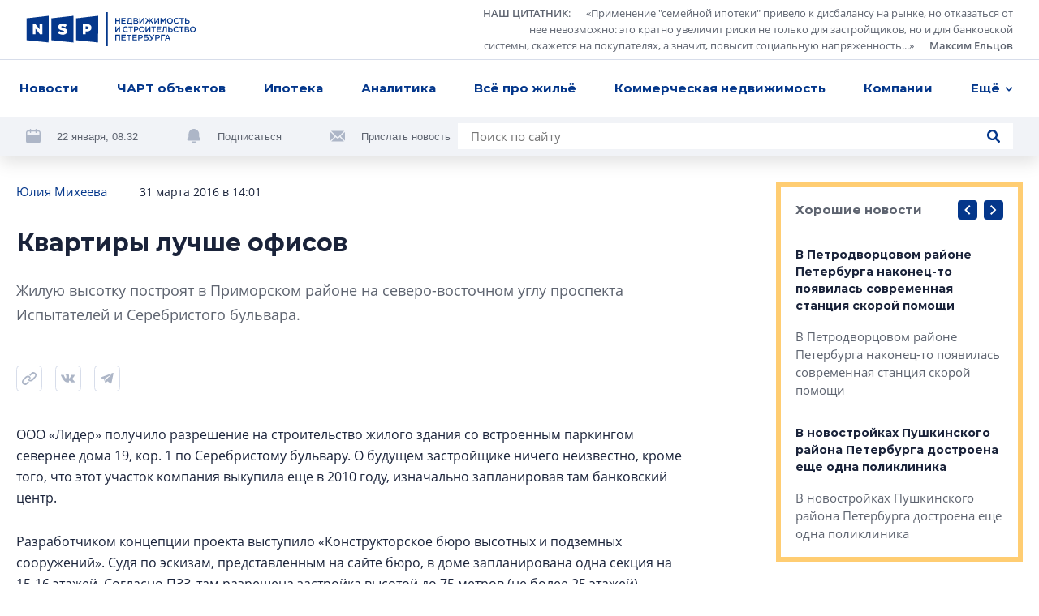

--- FILE ---
content_type: application/javascript; charset=utf-8
request_url: https://nsp.ru/377.5bc5da4bf65b0351.js
body_size: 4505
content:
"use strict";(self.webpackChunknsp=self.webpackChunknsp||[]).push([[377],{8244:(T,M,a)=>{a.d(M,{A:()=>O});var t=a(1571),e=a(5350),h=a(6895),u=a(2340),f=a(4761),v=a(5401),P=a(3562),x=a(5442),l=a(2129);const C=["link"],p=["banner"],r=["htmlXlWrapper"],b=["htmlLgWrapper"],E=["htmlMdWrapper"],w=["htmlSmWrapper"];function o(c,m){if(1&c&&(t.ynx(0),t._UZ(1,"app-responsive-image",9),t.BQk()),2&c){const n=t.oxw(3);t.xp6(1),t.Q6J("xl",n.data.images.xl)("lg",n.data.images.lg)("md",n.data.images.md)("xs",n.data.images.sm)("sm",n.data.images.sm)}}function _(c,m){if(1&c&&(t.ynx(0),t._UZ(1,"iframe",10),t.ALo(2,"safeUrl"),t._UZ(3,"div",11),t.BQk()),2&c){const n=t.oxw(3);t.xp6(1),t.Udp("transform",n.getScale()),t.Q6J("src",t.lcZ(2,3,n.data.html[n.responsive.screen]+"?instance_id="+n.id),t.uOi)}}function i(c,m){if(1&c){const n=t.EpF();t.TgZ(0,"a",4,5),t.NdJ("click",function(){t.CHM(n);const g=t.oxw(2);return t.KtG(g.incClick())}),t.TgZ(2,"div",6),t._uU(3,"\u0420\u0415\u041a\u041b\u0410\u041c\u0410"),t.qZA(),t._UZ(4,"app-erid-menu",7),t.YNc(5,o,2,5,"ng-container",8),t.YNc(6,_,4,5,"ng-container",8),t.qZA()}if(2&c){const n=t.oxw(2);t.Udp("height","sm"===n.responsive.screen&&"html"===(null==n.data?null:n.data.bannerType)?n.getBannerHeight()+"px":null),t.Q6J("href",n.data.url,t.LSH),t.xp6(4),t.Q6J("erid",n.data.erid)("url",n.data.url),t.xp6(1),t.Q6J("ngIf","image"===n.data.bannerType&&n.data.images[n.responsive.screen]),t.xp6(1),t.Q6J("ngIf","html"===n.data.bannerType&&n.data.html[n.responsive.screen])}}function d(c,m){if(1&c&&(t.TgZ(0,"div",1,2),t.YNc(2,i,7,7,"a",3),t.qZA()),2&c){const n=t.oxw();t.xp6(2),t.Q6J("ngIf",n.data)}}let O=(()=>{class c extends e.f{constructor(n,s,g,y){if(super(),this.api=n,this.platformId=s,this.responsive=g,this.cdr=y,this.clicked=!1,this.viewed=!1,(0,h.NF)(this.platformId)){const A=window.addEventListener?"addEventListener":"attachEvent";(0,window[A])("attachEvent"===A?"onmessage":"message",I=>{I.origin===u.N.apiHost&&"banner_click"===I.data.type&&I.data.id===this.id&&this.link.nativeElement.click()}),this.id=Math.random().toString(36).substr(2,9)}}get data(){return this._data}set data(n){if(n.url&&n.erid){const s=new URL(n.url);s.searchParams.set("erid",n.erid),n.url=s.toString()}this._data=n}ngOnInit(){this.responsive.change.subscribe(()=>{this.cdr.markForCheck()})}getHostname(){return window?.location.hostname}ngAfterViewInit(){this.onScroll()}onScroll(){(0,h.NF)(this.platformId)&&!this.viewed&&this.data&&this.checkView()}checkView(){const n=this.banner.nativeElement.getBoundingClientRect();n.top<window.innerHeight&&n.bottom>0&&(this.viewed=!0,this.api.addAdvertisingCardView(this.data.id).subscribe())}incClick(){this.clicked||(this.clicked=!0,this.api.addAdvertisingCardClick(this.data.id).subscribe())}getScale(){return"sm"===this.responsive.screen&&window?"scale("+(window.outerWidth/743-24/768)+")":null}getBannerHeight(){if("sm"===this.responsive.screen&&window)return window.outerWidth-24}}return c.\u0275fac=function(n){return new(n||c)(t.Y36(f.s),t.Y36(t.Lbi),t.Y36(v.k),t.Y36(t.sBO))},c.\u0275cmp=t.Xpm({type:c,selectors:[["app-advertising-card"]],viewQuery:function(n,s){if(1&n&&(t.Gf(C,5),t.Gf(p,5),t.Gf(r,5),t.Gf(b,5),t.Gf(E,5),t.Gf(w,5)),2&n){let g;t.iGM(g=t.CRH())&&(s.link=g.first),t.iGM(g=t.CRH())&&(s.banner=g.first),t.iGM(g=t.CRH())&&(s.htmlXlWrapper=g.first),t.iGM(g=t.CRH())&&(s.htmlLgWrapper=g.first),t.iGM(g=t.CRH())&&(s.htmlMdWrapper=g.first),t.iGM(g=t.CRH())&&(s.htmlSmWrapper=g.first)}},hostBindings:function(n,s){1&n&&t.NdJ("scroll",function(y){return s.onScroll(y)},!1,t.Jf7)},inputs:{data:"data"},features:[t.qOj],decls:1,vars:1,consts:[["class","banner",4,"ngIf"],[1,"banner"],["banner",""],["rel","nofollow noopener","target","_blank",3,"href","height","click",4,"ngIf"],["rel","nofollow noopener","target","_blank",3,"href","click"],["link",""],[1,"tag"],[3,"erid","url"],[4,"ngIf"],[3,"xl","lg","md","xs","sm"],["frameborder","0",3,"src"],[1,"touch-panel"]],template:function(n,s){1&n&&t.YNc(0,d,3,1,"div",0),2&n&&t.Q6J("ngIf","image"===s.data.bannerType&&s.data.images[s.responsive.screen]||"html"===s.data.bannerType&&s.data.html[s.responsive.screen])},dependencies:[h.O5,P.v,x.D,l.Q],styles:['.square[_nghost-%COMP%], .square   [_nghost-%COMP%]{display:block;position:relative}.square[_nghost-%COMP%]:before, .square   [_nghost-%COMP%]:before{content:"";display:block;width:100%;padding-top:100%}.square[_nghost-%COMP%] > *[_ngcontent-%COMP%], .square   [_nghost-%COMP%] > *[_ngcontent-%COMP%]{position:absolute!important;inset:0}.banner[_ngcontent-%COMP%]{display:block;position:relative;height:100%}.banner[_ngcontent-%COMP%]     img{width:100%;height:100%;object-fit:cover}@media (min-width: 992px){.small[_nghost-%COMP%]   iframe[_ngcontent-%COMP%], .small   [_nghost-%COMP%]   iframe[_ngcontent-%COMP%], .square[_nghost-%COMP%]   iframe[_ngcontent-%COMP%], .square   [_nghost-%COMP%]   iframe[_ngcontent-%COMP%]{width:304px;height:304px}}@media (min-width: 768px) and (max-width: 991.98px){.small[_nghost-%COMP%]   iframe[_ngcontent-%COMP%], .small   [_nghost-%COMP%]   iframe[_ngcontent-%COMP%], .square[_nghost-%COMP%]   iframe[_ngcontent-%COMP%], .square   [_nghost-%COMP%]   iframe[_ngcontent-%COMP%]{width:352px;height:352px}}@media (min-width: 992px){.horizontal[_nghost-%COMP%]   iframe[_ngcontent-%COMP%], .horizontal   [_nghost-%COMP%]   iframe[_ngcontent-%COMP%]{width:616px;height:304px}}@media (min-width: 768px) and (max-width: 991.98px){.horizontal[_nghost-%COMP%]   iframe[_ngcontent-%COMP%], .horizontal   [_nghost-%COMP%]   iframe[_ngcontent-%COMP%]{width:712px;height:352px}}@media (min-width: 992px){.vertical[_nghost-%COMP%]   iframe[_ngcontent-%COMP%], .vertical   [_nghost-%COMP%]   iframe[_ngcontent-%COMP%]{width:304px;height:616px}}@media (min-width: 768px) and (max-width: 991.98px){.vertical[_nghost-%COMP%]   iframe[_ngcontent-%COMP%], .vertical   [_nghost-%COMP%]   iframe[_ngcontent-%COMP%]{width:352px;height:712px}}@media (min-width: 992px){.large[_nghost-%COMP%]   iframe[_ngcontent-%COMP%], .large   [_nghost-%COMP%]   iframe[_ngcontent-%COMP%]{width:616px;height:616px}}@media (min-width: 768px) and (max-width: 991.98px){.large[_nghost-%COMP%]   iframe[_ngcontent-%COMP%], .large   [_nghost-%COMP%]   iframe[_ngcontent-%COMP%]{width:712px;height:712px}}@media (max-width: 767.98px){iframe[_ngcontent-%COMP%]{width:743px;min-width:743px;height:743px}}a[_ngcontent-%COMP%]{display:flex;justify-content:center;align-items:center}.touch-panel[_ngcontent-%COMP%]{background:#1A233A;position:absolute;inset:0;opacity:0}a[_ngcontent-%COMP%]{position:relative}a[_ngcontent-%COMP%]   .tag[_ngcontent-%COMP%]{position:absolute;top:8px;left:8px;font-size:9px;line-height:1.54;color:#5e6470;background-color:#fff;border:1px solid #D7DDEA;border-radius:16px;display:flex;align-items:center;justify-content:space-between;padding:0 8px;z-index:20}app-erid-menu[_ngcontent-%COMP%]{position:absolute;top:8px;right:8px}'],changeDetection:0}),c})()},3456:(T,M,a)=>{a.d(M,{m:()=>x});var t=a(5350),e=a(1571),h=a(5401),u=a(7936),f=a(5442);const v=function(l){return["/objects/",l]},P=function(l){return{erid:l}};let x=(()=>{class l extends t.f{constructor(p,r){super(),this.responsive=p,this.cdr=r,this.openInNewWindow=!1}ngOnInit(){this.responsive.change.subscribe(p=>{this.cdr.markForCheck()})}}return l.\u0275fac=function(p){return new(p||l)(e.Y36(h.k),e.Y36(e.sBO))},l.\u0275cmp=e.Xpm({type:l,selectors:[["app-object-card"]],inputs:{object:"object",openInNewWindow:"openInNewWindow"},features:[e.qOj],decls:10,vars:16,consts:[[1,"object-card",3,"routerLink","queryParams","target"],[3,"xl","lg","md","xs","sm","alt","title"],[1,"object-card-bg"],[1,"object-card-content"],[1,"light",3,"innerHTML"],[1,"object-card-location"],[0,"xlink","href","assets/sprites/icons.svg#map_pin"]],template:function(p,r){1&p&&(e.TgZ(0,"a",0),e._UZ(1,"app-responsive-image",1)(2,"div",2),e.TgZ(3,"div",3),e._UZ(4,"h4",4),e.TgZ(5,"div",5),e.O4$(),e.TgZ(6,"svg"),e._UZ(7,"use",6),e.qZA(),e.kcU(),e.TgZ(8,"span"),e._uU(9),e.qZA()()()()),2&p&&(e.Q6J("routerLink",e.VKq(12,v,r.object.id))("queryParams",e.VKq(14,P,r.object.erid))("target",r.openInNewWindow?"_blank":"_self"),e.xp6(1),e.Q6J("xl",r.object.imageXl)("lg",r.object.imageLg)("md",r.object.imageMd)("xs",r.object.imageSm)("sm",r.object.imageSm)("alt",r.object.imageAlt)("title",r.object.imageTitle),e.xp6(3),e.Q6J("innerHTML",r.object.name,e.oJD),e.xp6(5),e.Oqu(r.object.areaName))},dependencies:[u.rH,f.D],styles:[".object-card[_ngcontent-%COMP%]{position:relative;height:100%;padding:32px 16px;display:block}.object-card[_ngcontent-%COMP%]:hover{text-decoration:none}.object-card[_ngcontent-%COMP%]:hover   .object-card-bg[_ngcontent-%COMP%]{background-image:linear-gradient(180deg,#1a233a 0%,rgba(0,0,0,0) 100%)}.object-card[_ngcontent-%COMP%]     img{position:absolute;top:0;left:0;width:100%;height:100%;z-index:0;object-fit:cover}.object-card-bg[_ngcontent-%COMP%]{position:absolute;inset:45% 0 0;z-index:0;transform:scaleY(-1);background-image:linear-gradient(180deg,rgba(26,35,58,.8) 0%,rgba(0,0,0,0) 100%);transition:background-color .2s ease}.object-card-content[_ngcontent-%COMP%]{position:relative;display:flex;flex-direction:column;align-items:center;height:100%}.object-card-content[_ngcontent-%COMP%]   h4[_ngcontent-%COMP%]{margin-top:auto;margin-bottom:16px}.object-card-location[_ngcontent-%COMP%]{display:flex;align-items:center;border-radius:13.5px;border:1px solid rgba(215,221,234,.4);padding:3.5px 16px}.object-card-location[_ngcontent-%COMP%]   svg[_ngcontent-%COMP%]{width:10px;height:14px;fill:#fff;margin-right:9px}.object-card-location[_ngcontent-%COMP%]   span[_ngcontent-%COMP%]{font-size:13px;line-height:1.5384;color:#fff}"],changeDetection:0}),l})()},235:(T,M,a)=>{a.d(M,{R:()=>w});var t=a(5350),e=a(1571),h=a(3285),u=a(5401),f=a(6895),v=a(5442),P=a(5989),x=a(8077);function l(o,_){if(1&o&&(e.ynx(0),e._uU(1),e.ALo(2,"niceDate"),e.BQk()),2&o){const i=e.oxw();e.xp6(1),e.Oqu(e.lcZ(2,1,i.data.videoPublishedAt))}}function C(o,_){if(1&o&&(e.TgZ(0,"div",16),e._uU(1),e.qZA()),2&o){const i=e.oxw();e.xp6(1),e.hij(" ",i.data.markerName," ")}}function p(o,_){1&o&&(e.O4$(),e.kcU(),e._UZ(0,"div",17))}function r(o,_){if(1&o&&(e._UZ(0,"img",18),e.ALo(1,"youtubeVideoId")),2&o){const i=e.oxw();e.Q6J("src","https://img.youtube.com/vi/"+e.lcZ(1,1,i.data.videoUrl)+"/hqdefault.jpg",e.LSH)}}function b(o,_){if(1&o&&(e.ynx(0),e._UZ(1,"app-responsive-image",19),e.BQk()),2&o){const i=e.oxw();e.xp6(1),e.Q6J("xl",i.data.smallImageXl)("lg",i.data.smallImageLg)("md",i.data.smallImageMd)("xs",i.data.smallImageSm)("sm",i.data.smallImageSm)("alt",i.data.smallImageAlt)("title",i.data.smallImageTitle)}}function E(o,_){if(1&o&&e._UZ(0,"app-responsive-image",19),2&o){const i=e.oxw();e.Q6J("xl",i.data.imageXl)("lg",i.data.imageLg)("md",i.data.imageMd)("xs",i.data.imageSm)("sm",i.data.imageSm)("alt",i.data.imageAlt)("title",i.data.imageTitle)}}let w=(()=>{class o extends t.f{constructor(i,d,O){super(),this.modal=i,this.responsive=d,this.cdr=O,this.displayDate=!0}ngOnInit(){this.responsive.change.subscribe(()=>{this.cdr.markForCheck()})}}return o.\u0275fac=function(i){return new(i||o)(e.Y36(h.Z),e.Y36(u.k),e.Y36(e.sBO))},o.\u0275cmp=e.Xpm({type:o,selectors:[["app-video-card"]],inputs:{data:"data",displayDate:"displayDate"},features:[e.qOj],decls:18,vars:8,consts:[[1,"card-wrapper",3,"ngClass","click"],[1,"card-content"],[1,"card-top","static"],[1,"date"],[4,"ngIf"],["class","tag",4,"ngIf"],[1,"card-text"],[1,"h5","light",3,"innerHTML"],[1,"card-footer","light"],[1,"play"],[0,"xlink","href","assets/sprites/icons.svg#play"],["class","image-overlay",4,"ngIf"],[1,"background-img"],["alt","video overlay","class","youtube-image",3,"src",4,"ngIf"],[4,"ngIf","ngIfElse"],["image",""],[1,"tag"],[1,"image-overlay"],["alt","video overlay",1,"youtube-image",3,"src"],[3,"xl","lg","md","xs","sm","alt","title"]],template:function(i,d){if(1&i&&(e.TgZ(0,"div",0),e.NdJ("click",function(){return d.modal.open("video",{url:d.data.videoUrl,id:d.data.videoId})}),e.TgZ(1,"div",1)(2,"div",2)(3,"div",3),e.YNc(4,l,3,3,"ng-container",4),e.qZA(),e.YNc(5,C,2,1,"div",5),e.qZA(),e.TgZ(6,"div",6),e._UZ(7,"div",7),e.qZA(),e._UZ(8,"footer",8),e.qZA(),e.TgZ(9,"button",9),e.O4$(),e.TgZ(10,"svg"),e._UZ(11,"use",10),e.qZA()(),e.YNc(12,p,1,0,"div",11),e.kcU(),e.TgZ(13,"div",12),e.YNc(14,r,2,3,"img",13),e.YNc(15,b,2,7,"ng-container",14),e.qZA()(),e.YNc(16,E,1,7,"ng-template",null,15,e.W1O)),2&i){const O=e.MAs(17);e.Q6J("ngClass",d.size),e.xp6(4),e.Q6J("ngIf",d.displayDate),e.xp6(1),e.Q6J("ngIf",d.data.markerName),e.xp6(2),e.Q6J("innerHTML",d.data.title,e.oJD),e.xp6(5),e.Q6J("ngIf",d.data.backgroundOverlay),e.xp6(2),e.Q6J("ngIf",!d.data.imageXl&&!d.data.smallImageXl),e.xp6(1),e.Q6J("ngIf",("small"===d.size||"sm"===d.responsive.screen)&&d.data.smallImageXl)("ngIfElse",O)}},dependencies:[f.mk,f.O5,v.D,P.t,x.I],styles:['.card-wrapper[_ngcontent-%COMP%]{display:block;position:relative;height:100%}.card-wrapper[_ngcontent-%COMP%]:hover{text-decoration:none}.h5[_ngcontent-%COMP%]{line-height:22px}.card-top[_ngcontent-%COMP%]{display:flex;justify-content:space-between;align-items:flex-start;position:absolute;top:0;padding:16px 16px 0;min-height:44px;width:100%;left:0;z-index:2}.card-top.static[_ngcontent-%COMP%]{position:static;padding:0}.card-footer[_ngcontent-%COMP%]{color:#686e7b;font-size:13px;display:flex;align-items:center;justify-content:flex-end;position:absolute;bottom:12px;right:16px}.card-footer.light[_ngcontent-%COMP%]{color:#fff}.card-footer.light[_ngcontent-%COMP%]   svg[_ngcontent-%COMP%]{fill:#fff}@media (max-width: 767.98px){.card-footer[_ngcontent-%COMP%]{font-size:12px;line-height:1.5}}img[_ngcontent-%COMP%]{width:100%;height:100%;object-fit:cover}.background-img[_ngcontent-%COMP%]{position:absolute;inset:0}.background-img[_ngcontent-%COMP%]     img{width:100%;height:100%;object-fit:cover}.card-overlay[_ngcontent-%COMP%]{position:absolute;inset:0;z-index:1;transition:background-color .2s ease}.date[_ngcontent-%COMP%], .tag[_ngcontent-%COMP%]{margin-bottom:0;font-size:13px;line-height:1.54;color:#fff}.date[_ngcontent-%COMP%]{padding-top:4px;margin-right:8px}.tag[_ngcontent-%COMP%]{border:1px solid #D7DDEA;border-radius:16px;display:flex;align-items:center;justify-content:space-between;padding:3px 14px}.emoji[_ngcontent-%COMP%]{margin-right:8px}.small[_nghost-%COMP%]:before, .small   [_nghost-%COMP%]:before{content:"";display:block;width:100%;padding-top:100%}[_nghost-%COMP%]{display:block;position:relative}[_nghost-%COMP%]    >*{position:absolute!important;inset:0}.card-wrapper[_ngcontent-%COMP%]{cursor:pointer;padding:16px 16px 60px;overflow:hidden}.card-wrapper.small[_ngcontent-%COMP%]     img.youtube-image, .card-wrapper.large[_ngcontent-%COMP%]     img.youtube-image, .card-wrapper.vertical[_ngcontent-%COMP%]     img.youtube-image{transform:scale(1.35)}.image-overlay[_ngcontent-%COMP%]{background:linear-gradient(180deg,rgba(26,35,58,.7) 0%,rgba(26,35,58,.3) 100%)}.card-content[_ngcontent-%COMP%]{display:flex;flex-direction:column;justify-content:space-between;z-index:2;height:100%}.card-text[_ngcontent-%COMP%]{z-index:2;margin-top:auto}.card-footer[_ngcontent-%COMP%]{z-index:2}.play[_ngcontent-%COMP%]{width:36px;height:36px;position:absolute;bottom:12px;left:16px;z-index:2;border:none;background-color:transparent;padding:0}.play[_ngcontent-%COMP%]:hover   svg[_ngcontent-%COMP%]{fill:#ffc459}.play[_ngcontent-%COMP%]:focus{outline:none}.play[_ngcontent-%COMP%]:focus   svg[_ngcontent-%COMP%]{fill:#ffbb3f}.play[_ngcontent-%COMP%]   svg[_ngcontent-%COMP%]{width:100%;height:100%;transition:fill .2s ease;fill:#ffcd72}'],changeDetection:0}),o})()}}]);